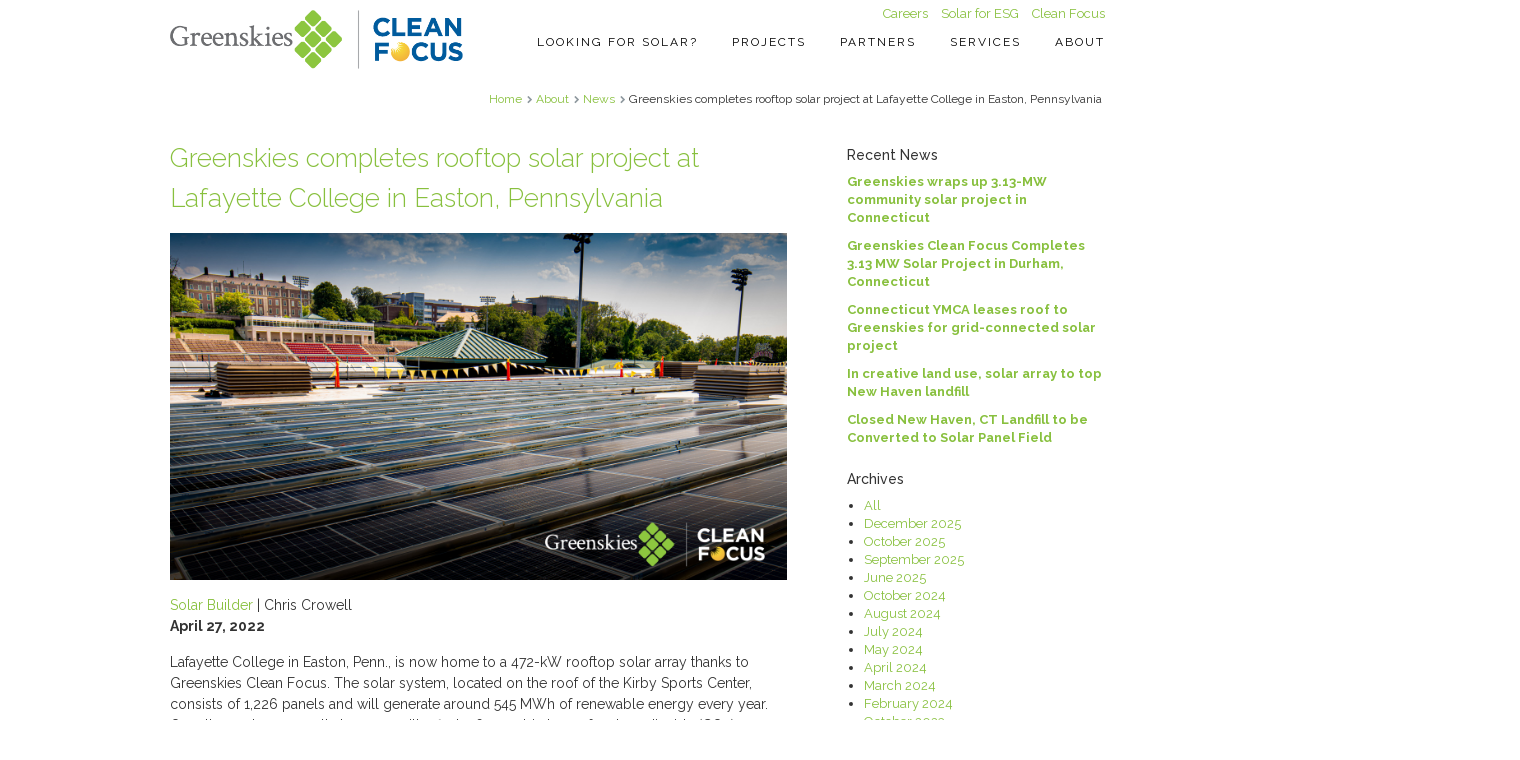

--- FILE ---
content_type: text/html; charset=UTF-8
request_url: https://www.greenskies.com/about/news/greenskies-completes-rooftop-solar-project-lafayette-college-easton-pennsylvania
body_size: 6518
content:

<!doctype html>
<html class="no-js" lang="">
<head>
<meta charset="utf-8">
<meta http-equiv="X-UA-Compatible" content="IE=edge,chrome=1">

<meta http-equiv="content-type" content="text/html; charset=UTF-8" />
<title>Greenskies :: Greenskies completes rooftop solar project at Lafayette College in Easton, Pennsylvania</title>
<meta name="description" content="Lafayette College in Easton, Penn., is now home to a 472-kW rooftop solar array thanks to Greenskies Clean Focus." />

<meta name="generator" content="concrete5 - 5.7.5.8" />
<script type="text/javascript">
var CCM_DISPATCHER_FILENAME = '/index.php';var CCM_CID = 818;var CCM_EDIT_MODE = false;var CCM_ARRANGE_MODE = false;var CCM_IMAGE_PATH = "/concrete/images";
var CCM_TOOLS_PATH = "/index.php/tools/required";
var CCM_APPLICATION_URL = "https://www.greenskies.com";
var CCM_REL = "";

</script>


        <link rel="shortcut icon" href="https://www.greenskies.com/application/files/6815/7961/9785/greenskiesFavicon.png" type="image/x-icon"/>
        <link rel="icon" href="https://www.greenskies.com/application/files/6815/7961/9785/greenskiesFavicon.png" type="image/x-icon"/>
            <link rel="apple-touch-icon" href="https://www.greenskies.com/application/files/6815/7961/9785/greenskiesFavicon.png"/>
            <meta name="msapplication-TileImage" content="https://www.greenskies.com/application/files/6815/7961/9785/greenskiesFavicon.png" />
<script type="text/javascript" src="/concrete/js/jquery.js"></script>
<link href="/application/files/cache/css/4f319960deecaade87506db50b5516cad40d34c7.css" rel="stylesheet" type="text/css" media="all" data-source="/concrete/blocks/page_list/view.css /concrete/blocks/date_navigation/view.css">
<!-- Google Tag Manager -->
<script>(function(w,d,s,l,i){w[l]=w[l]||[];w[l].push({'gtm.start':
new Date().getTime(),event:'gtm.js'});var f=d.getElementsByTagName(s)[0],
j=d.createElement(s),dl=l!='dataLayer'?'&l='+l:'';j.async=true;j.src=
'https://www.googletagmanager.com/gtm.js?id='+i+dl;f.parentNode.insertBefore(j,f);
})(window,document,'script','dataLayer','GTM-TQD4XBB');</script>
<!-- End Google Tag Manager -->

<script>
  (function(i,s,o,g,r,a,m){i['GoogleAnalyticsObject']=r;i[r]=i[r]||function(){
  (i[r].q=i[r].q||[]).push(arguments)},i[r].l=1*new Date();a=s.createElement(o),
  m=s.getElementsByTagName(o)[0];a.async=1;a.src=g;m.parentNode.insertBefore(a,m)
  })(window,document,'script','https://www.google-analytics.com/analytics.js','ga');

  ga('create', 'UA-26361187-1', 'auto');
  ga('send', 'pageview');

</script>

<!-- Hotjar Tracking Code for https://www.greenskies.com/ -->
<script>
    (function(h,o,t,j,a,r){
        h.hj=h.hj||function(){(h.hj.q=h.hj.q||[]).push(arguments)};
        h._hjSettings={hjid:2478700,hjsv:6};
        a=o.getElementsByTagName('head')[0];
        r=o.createElement('script');r.async=1;
        r.src=t+h._hjSettings.hjid+j+h._hjSettings.hjsv;
        a.appendChild(r);
    })(window,document,'https://static.hotjar.com/c/hotjar-','.js?sv=');
</script><meta name="description" content="">
<meta name="viewport" content="width=device-width, initial-scale=1">
<link rel="apple-touch-icon" href="apple-touch-icon.png">
<link href='https://fonts.googleapis.com/css?family=Raleway:400,300,500,600,700,900' rel='stylesheet' type='text/css'>
<link href='https://fonts.googleapis.com/css?family=Lora:400,700italic,400italic,700' rel='stylesheet' type='text/css'>
<link rel="stylesheet" href="/packages/theme_greenskies/themes/greenskies/css/bootstrap.min.css">
<link rel="stylesheet" href="/packages/theme_greenskies/themes/greenskies/css/bootstrap-theme.min.css">
<link rel="stylesheet" href="/packages/theme_greenskies/themes/greenskies/css/font-awesome.min.css">
<link rel="stylesheet" type="text/css" href="https://cdn.jsdelivr.net/jquery.slick/1.5.9/slick.css"/>
<link rel="stylesheet" type="text/css" href="https://cdn.jsdelivr.net/jquery.slick/1.5.9/slick-theme.css"/>
<link rel="stylesheet" href="/packages/theme_greenskies/themes/greenskies/css/component.css">
<link rel="stylesheet" href="/packages/theme_greenskies/themes/greenskies/css/main.css?1768280400">
<link rel="stylesheet" href="/packages/theme_greenskies/themes/greenskies/css/responsive.css">
<script src="/packages/theme_greenskies/themes/greenskies/js/vendor/modernizr-2.8.3-respond-1.4.2.min.js"></script>
</head>
<body class="cbp-spmenu-push  ">
<!-- Google Tag Manager (noscript) -->
<noscript><iframe src="https://www.googletagmanager.com/ns.html?id=GTM-TQD4XBB"
height="0" width="0" style="display:none;visibility:hidden"></iframe></noscript>
<!-- End Google Tag Manager (noscript) -->
<div class="<?= $c->getPageWrapperClass() ?>">
<nav class="cbp-spmenu cbp-spmenu-vertical cbp-spmenu-right" id="cbp-spmenu-s1">
  <ul class='list-unstyled'><li  ><a    href="https://www.greenskies.com/looking-for-solar" class="dropdown-toggle">Looking for Solar? </a><ul  id="Looking for Solar?" ><li  ><a  href="https://www.greenskies.com/looking-for-solar/landowners" >Landowners</a></li><li  ><a  href="https://www.greenskies.com/looking-for-solar/building-owners" >Building Owners</a></li><li  ><a  href="https://www.greenskies.com/looking-for-solar/commercial-industrial" >Commercial & Industrial</a></li><li  ><a  href="https://www.greenskies.com/looking-for-solar/municipal-schools" >Municipal & Schools</a></li><li  ><a  href="https://www.greenskies.com/looking-for-solar/nonprofits-universities-hospitals" >Nonprofits, Universities & Hospitals</a></li><li  ><a  href="https://www.greenskies.com/looking-for-solar/solar-roof" >Solar + New Roof</a></li><li  ><a  href="https://www.greenskies.com/looking-for-solar/parking-lots" >Parking Lots</a></li><li  ><a  href="https://www.greenskies.com/looking-for-solar/utility-scale" >Utility-Scale</a></li><li  ><a  href="https://www.greenskies.com/looking-for-solar/community-solar" >Community Solar</a></li><li  ><a    href="https://www.greenskies.com/colorado-solar-program" class="dropdown-toggle">Colorado Solar Program </a></li></ul></li><li  ><a    href="https://www.greenskies.com/projects" class="dropdown-toggle">Projects </a></li><li  ><a    href="https://www.greenskies.com/partners" class="dropdown-toggle">Partners </a><ul  id="Partners" ><li  ><a  href="https://www.greenskies.com/partners/developers" >Developers</a></li><li  ><a  href="https://www.greenskies.com/partners/partners-epc" >EPC</a></li><li  ><a  href="https://www.greenskies.com/partners/solar-roof-channel-partners" >Solar & Roof Channel Partners</a></li></ul></li><li  ><a    href="https://www.greenskies.com/capabilities" class="dropdown-toggle">Services </a><ul  id="Services" ><li  ><a  href="https://www.greenskies.com/capabilities/project-financing" >Project Financing</a></li><li  ><a  href="https://www.greenskies.com/capabilities/operations-maintenance" >Operations & Maintenance</a></li><li  ><a  href="https://www.greenskies.com/capabilities/project-acquisition" >Project Acquisition</a></li><li  ><a  href="https://www.greenskies.com/capabilities/co-development" >Co-Development</a></li><li  ><a  href="https://www.greenskies.com/ESG" >Solar For ESG</a></li><li  ><a    href="https://www.greenskies.com/capabilities/communitysolar" class="dropdown-toggle">Community Solar Subscribers </a></li></ul></li><li  ><a   href="https://www.greenskies.com/about"  >About </a><ul  id="About" ><li  ><a  href="https://www.greenskies.com/about/awards" >Awards</a></li><li  ><a    href="https://www.greenskies.com/about/management" class="dropdown-toggle">Management </a></li><li  ><a   href="https://www.greenskies.com/about/news"  >News </a></li><li  ><a    href="https://www.greenskies.com/about/press-releases" class="dropdown-toggle">Press Releases </a></li><li  ><a    href="https://www.greenskies.com/about/careers" class="dropdown-toggle">Careers </a><ul  id="Careers" ><li  ><a  href="https://www.greenskies.com/about/careers/performance-engineer" >Performance Engineer</a></li><li  ><a  href="https://www.greenskies.com/about/careers/procurement-data-analyst" >Procurement Data Analyst</a></li><li  ><a  href="https://www.greenskies.com/about/careers/project-funding-analyst" >Project Funding Analyst</a></li><li  ><a  href="https://www.greenskies.com/about/careers/solar-project-developer" >Solar Project Developer</a></li><li  ><a  href="https://www.greenskies.com/about/careers/construction-project-manager" >Construction Project Manager</a></li></ul></li><li  ><a  href="https://www.greenskies.com/about/contact" >Contact</a></li></ul></li></ul> 
</nav>
<header >
  <nav class="navbar navbar-fixed-top" role="navigation" >
    <div class="container">
      <div class="row">
        <div class="hidden-xs hidden-sm col-md-4 logo"> 
	      <a href="https://www.greenskies.com"><img style="max-width: 100%; height: auto;" class="desktop-logo" src="/packages/theme_greenskies/themes/greenskies/images/gs_cf_logo_dark.png" /></a><!--
          <a href="https://www.greenskies.com"><img style="max-width: 70%; height: auto;" class="desktop-logo" src="/packages/theme_greenskies/themes/greenskies/images/gs_logo_15_years_dark.svg" /></a>-->
		</div>
        <div class="col-xs-12 col-sm-12 col-md-8 header-right">
          <div class="clearfix header-social-links">
            <div class="pull-right">
              

    <ul class="list-unstyled list-inline">
	<li><a href="https://www.greenskies.com/about/careers">Careers</a></li>
	<li><a href="https://www.greenskies.com/ESG">Solar for ESG</a></li>
	<li><a target="_blank" href="http://www.cleanfocus.com/">Clean Focus</a></li>
</ul>
            </div>
          </div>
          <!-- ./social-links -->
          <div class="clearfix  main-nav">
            <div class="text-right  visible-md-block visible-lg-block">
              <ul class='list-unstyled list-inline'><li  ><a    href="https://www.greenskies.com/looking-for-solar" class="dropdown-toggle">Looking for Solar? </a><ul  id="Looking for Solar?" ><li  ><a  href="https://www.greenskies.com/looking-for-solar/landowners" >Landowners</a></li><li  ><a  href="https://www.greenskies.com/looking-for-solar/building-owners" >Building Owners</a></li><li  ><a  href="https://www.greenskies.com/looking-for-solar/commercial-industrial" >Commercial & Industrial</a></li><li  ><a  href="https://www.greenskies.com/looking-for-solar/municipal-schools" >Municipal & Schools</a></li><li  ><a  href="https://www.greenskies.com/looking-for-solar/nonprofits-universities-hospitals" >Nonprofits, Universities & Hospitals</a></li><li  ><a  href="https://www.greenskies.com/looking-for-solar/solar-roof" >Solar + New Roof</a></li><li  ><a  href="https://www.greenskies.com/looking-for-solar/parking-lots" >Parking Lots</a></li><li  ><a  href="https://www.greenskies.com/looking-for-solar/utility-scale" >Utility-Scale</a></li><li  ><a  href="https://www.greenskies.com/looking-for-solar/community-solar" >Community Solar</a></li><li  ><a    href="https://www.greenskies.com/colorado-solar-program" class="dropdown-toggle">Colorado Solar Program </a></li></ul></li><li  ><a    href="https://www.greenskies.com/projects" class="dropdown-toggle">Projects </a></li><li  ><a    href="https://www.greenskies.com/partners" class="dropdown-toggle">Partners </a><ul  id="Partners" ><li  ><a  href="https://www.greenskies.com/partners/developers" >Developers</a></li><li  ><a  href="https://www.greenskies.com/partners/partners-epc" >EPC</a></li><li  ><a  href="https://www.greenskies.com/partners/solar-roof-channel-partners" >Solar & Roof Channel Partners</a></li></ul></li><li  ><a    href="https://www.greenskies.com/capabilities" class="dropdown-toggle">Services </a><ul  id="Services" ><li  ><a  href="https://www.greenskies.com/capabilities/project-financing" >Project Financing</a></li><li  ><a  href="https://www.greenskies.com/capabilities/operations-maintenance" >Operations & Maintenance</a></li><li  ><a  href="https://www.greenskies.com/capabilities/project-acquisition" >Project Acquisition</a></li><li  ><a  href="https://www.greenskies.com/capabilities/co-development" >Co-Development</a></li><li  ><a  href="https://www.greenskies.com/ESG" >Solar For ESG</a></li><li  ><a    href="https://www.greenskies.com/capabilities/communitysolar" class="dropdown-toggle">Community Solar Subscribers </a></li></ul></li><li  ><a   href="https://www.greenskies.com/about"  >About </a><ul  id="About" ><li  ><a  href="https://www.greenskies.com/about/awards" >Awards</a></li><li  ><a    href="https://www.greenskies.com/about/management" class="dropdown-toggle">Management </a></li><li  ><a   href="https://www.greenskies.com/about/news"  >News </a></li><li  ><a    href="https://www.greenskies.com/about/press-releases" class="dropdown-toggle">Press Releases </a></li><li  ><a    href="https://www.greenskies.com/about/careers" class="dropdown-toggle">Careers </a></li><li  ><a  href="https://www.greenskies.com/about/contact" >Contact</a></li></ul></li></ul> 
            </div>
          </div>
          <div class="mobile-header mobile-nav-triggers">
            <div class="menu-button" id="mobile-menu-trigger">
	            <a href="/"><img class="mobile-logo" style="max-width: 35%; height: auto;" src="/packages/theme_greenskies/themes/greenskies/images/gs_cf_logo_dark.png" class="visible-xs" /></a><!--
                <a href="/"><img class="mobile-logo" style="max-width: 35%; height: auto;" src="/packages/theme_greenskies/themes/greenskies/images/gs_logo_15_years_dark.svg" class="visible-xs" /></a>-->
	            <i class="fa fa-bars"></i>
	        </div>
          </div>
          <!-- ./mobile-header -->
        </div>
        <!-- ./header-right -->
      </div>
      <!-- ./row -->
    </div>
    <!-- ./container -->
  </nav>
</header>
    
    
    
     
        
           
<div class="container breadcrumb-wrap">
    <ul class="pull-right breadcrumbs"><li><a href="https://www.greenskies.com/" target="_self">Home</a></li><li><a href="https://www.greenskies.com/about" target="_self">About</a></li><li><a href="https://www.greenskies.com/about/news" target="_self">News</a></li><li class="active">Greenskies completes rooftop solar project at Lafayette College in Easton, Pennsylvania</li></ul></div>


	<div class="content">
		<div class="container">
			<div class="row">
				<div class="col-xs-12 col-sm-8">
					<article class="news-article-body">
					

    <h2>Greenskies completes rooftop solar project at Lafayette College in Easton, Pennsylvania</h2><p data-redactor-inserted-image="true"><img src="/application/files/2716/5098/8797/Greenskies_Lafayette-Kirby-Sports-Center_Press-Release_2022-04-26.jpg" alt="" width="3000" height="1688" id="image-marker" redactor"="" style="max-width: 100%; height: auto;">
</p><p><a href="https://solarbuildermag.com/projects/greenskies-completes-rooftop-solar-project-at-lafayette-college-in-easton-pennsylvania/" target="_blank">Solar Builder</a> | Chris Crowell<br><strong>April 27, 2022</strong>
</p><p>Lafayette College in Easton, Penn., is now home to a 472-kW rooftop solar array thanks to Greenskies Clean Focus. The solar system, located on the roof of the Kirby Sports Center, consists of 1,226 panels and will generate around 545 MWh of renewable energy every year. Over the next 25 years, that energy will offset 9,675 metric tons of carbon dioxide (CO2).
</p><p>Greenskies partnered with Pfister Energy, a commercial solar developer and EPC based in Hawthorne, N.J., to install this project. Greenskies funded the construction at no upfront cost and will provide ongoing management and maintenance to the site. In addition, the companies are offering Lafayette students internship opportunities for a five-year duration.
</p><blockquote>“Greenskies is excited to be part of this collaboration with Lafayette College and Pfister Energy that offers a cost-effective solution to bring locally generated clean electricity to the college,” said Stanley Chin, President and CEO of Greenskies. “Working with Lafayette to advance their sustainability initiatives is particularly rewarding, knowing that the project could serve as inspiration to their bright student body for years to come.”
</blockquote><p>Installing solar on campus is a meaningful step toward the college’s goal to reach carbon neutrality by 2035. In addition, this onsite solar installation provides experiential learning opportunities by offering a real-world example of solar.
</p><p>“This project is intended to visually articulate to the Lafayette community and visitors the College’s commitment to achieve carbon neutrality and use the campus as a living laboratory,” says Delicia Nahman, Director of Sustainability.
</p>
			
					</article>
				</div>
				
				<div class="col-xs-12 col-sm-4">
					<aside class="news-article-sidebar">
					

    

<div class="ccm-block-page-list-wrapper">

            <div class="ccm-block-page-list-header">
            <h5>Recent News</h5>
        </div>
    
    
    <div class="ccm-block-page-list-pages">

    
        <div class="ccm-block-page-list-page-entry">

        
                    <div class="ccm-block-page-list-page-entry-text">

                                <div class="ccm-block-page-list-title">
                                            <a href="https://www.greenskies.com/about/news/greenskies-wraps-313-mw-community-solar-project-connecticut" target="_self">Greenskies wraps up 3.13-MW community solar project in Connecticut</a>
                                    </div>
                
                
                
                
                </div>
                </div>

	
        <div class="ccm-block-page-list-page-entry">

        
                    <div class="ccm-block-page-list-page-entry-text">

                                <div class="ccm-block-page-list-title">
                                            <a href="https://www.greenskies.com/about/news/greenskies-clean-focus-completes-313-mw-solar-project-durham-connecticut" target="_self">Greenskies Clean Focus Completes 3.13 MW Solar Project in Durham, Connecticut</a>
                                    </div>
                
                
                
                
                </div>
                </div>

	
        <div class="ccm-block-page-list-page-entry">

        
                    <div class="ccm-block-page-list-page-entry-text">

                                <div class="ccm-block-page-list-title">
                                            <a href="https://www.greenskies.com/about/news/connecticut-ymca-leases-roof-greenskies-grid-connected-solar-project" target="_self">Connecticut YMCA leases roof to Greenskies for grid-connected solar project</a>
                                    </div>
                
                
                
                
                </div>
                </div>

	
        <div class="ccm-block-page-list-page-entry">

        
                    <div class="ccm-block-page-list-page-entry-text">

                                <div class="ccm-block-page-list-title">
                                            <a href="https://www.greenskies.com/about/news/creative-land-use-solar-array-top-new-haven-landfill" target="_self">In creative land use, solar array to top New Haven landfill</a>
                                    </div>
                
                
                
                
                </div>
                </div>

	
        <div class="ccm-block-page-list-page-entry">

        
                    <div class="ccm-block-page-list-page-entry-text">

                                <div class="ccm-block-page-list-title">
                                            <a href="https://www.greenskies.com/about/news/closed-new-haven-ct-landfill-be-converted-solar-panel-field" target="_self">Closed New Haven, CT Landfill to be Converted to Solar Panel Field</a>
                                    </div>
                
                
                
                
                </div>
                </div>

	    </div>

    
</div><!-- end .ccm-block-page-list -->






    <h5><br>Archives</h5>


    
<div class="ccm-block-date-navigation-wrapper">

    <div class="ccm-block-date-navigation-header">
        <h5></h5>
    </div>

            <ul class="ccm-block-date-navigation-dates">
            <li><a href="https://www.greenskies.com/about/news">All</a></li>

                            <li><a href="https://www.greenskies.com/about/news/2025/12"
                        >December 2025</a></li>
                            <li><a href="https://www.greenskies.com/about/news/2025/10"
                        >October 2025</a></li>
                            <li><a href="https://www.greenskies.com/about/news/2025/09"
                        >September 2025</a></li>
                            <li><a href="https://www.greenskies.com/about/news/2025/06"
                        >June 2025</a></li>
                            <li><a href="https://www.greenskies.com/about/news/2024/10"
                        >October 2024</a></li>
                            <li><a href="https://www.greenskies.com/about/news/2024/08"
                        >August 2024</a></li>
                            <li><a href="https://www.greenskies.com/about/news/2024/07"
                        >July 2024</a></li>
                            <li><a href="https://www.greenskies.com/about/news/2024/05"
                        >May 2024</a></li>
                            <li><a href="https://www.greenskies.com/about/news/2024/04"
                        >April 2024</a></li>
                            <li><a href="https://www.greenskies.com/about/news/2024/03"
                        >March 2024</a></li>
                            <li><a href="https://www.greenskies.com/about/news/2024/02"
                        >February 2024</a></li>
                            <li><a href="https://www.greenskies.com/about/news/2023/10"
                        >October 2023</a></li>
                            <li><a href="https://www.greenskies.com/about/news/2023/09"
                        >September 2023</a></li>
                            <li><a href="https://www.greenskies.com/about/news/2023/08"
                        >August 2023</a></li>
                            <li><a href="https://www.greenskies.com/about/news/2023/07"
                        >July 2023</a></li>
                            <li><a href="https://www.greenskies.com/about/news/2023/06"
                        >June 2023</a></li>
                            <li><a href="https://www.greenskies.com/about/news/2023/05"
                        >May 2023</a></li>
                            <li><a href="https://www.greenskies.com/about/news/2023/04"
                        >April 2023</a></li>
                            <li><a href="https://www.greenskies.com/about/news/2022/12"
                        >December 2022</a></li>
                            <li><a href="https://www.greenskies.com/about/news/2022/11"
                        >November 2022</a></li>
                            <li><a href="https://www.greenskies.com/about/news/2022/10"
                        >October 2022</a></li>
                            <li><a href="https://www.greenskies.com/about/news/2022/09"
                        >September 2022</a></li>
                            <li><a href="https://www.greenskies.com/about/news/2022/08"
                        >August 2022</a></li>
                            <li><a href="https://www.greenskies.com/about/news/2022/07"
                        >July 2022</a></li>
                            <li><a href="https://www.greenskies.com/about/news/2022/06"
                        >June 2022</a></li>
                            <li><a href="https://www.greenskies.com/about/news/2022/05"
                        >May 2022</a></li>
                            <li><a href="https://www.greenskies.com/about/news/2022/04"
                        >April 2022</a></li>
                            <li><a href="https://www.greenskies.com/about/news/2022/03"
                        >March 2022</a></li>
                            <li><a href="https://www.greenskies.com/about/news/2022/02"
                        >February 2022</a></li>
                            <li><a href="https://www.greenskies.com/about/news/2022/01"
                        >January 2022</a></li>
                            <li><a href="https://www.greenskies.com/about/news/2021/12"
                        >December 2021</a></li>
                            <li><a href="https://www.greenskies.com/about/news/2021/11"
                        >November 2021</a></li>
                            <li><a href="https://www.greenskies.com/about/news/2021/10"
                        >October 2021</a></li>
                            <li><a href="https://www.greenskies.com/about/news/2021/09"
                        >September 2021</a></li>
                            <li><a href="https://www.greenskies.com/about/news/2021/08"
                        >August 2021</a></li>
                            <li><a href="https://www.greenskies.com/about/news/2021/07"
                        >July 2021</a></li>
                            <li><a href="https://www.greenskies.com/about/news/2021/06"
                        >June 2021</a></li>
                            <li><a href="https://www.greenskies.com/about/news/2021/05"
                        >May 2021</a></li>
                            <li><a href="https://www.greenskies.com/about/news/2021/03"
                        >March 2021</a></li>
                            <li><a href="https://www.greenskies.com/about/news/2021/01"
                        >January 2021</a></li>
                            <li><a href="https://www.greenskies.com/about/news/2020/11"
                        >November 2020</a></li>
                            <li><a href="https://www.greenskies.com/about/news/2020/08"
                        >August 2020</a></li>
                            <li><a href="https://www.greenskies.com/about/news/2020/05"
                        >May 2020</a></li>
                            <li><a href="https://www.greenskies.com/about/news/2020/04"
                        >April 2020</a></li>
                            <li><a href="https://www.greenskies.com/about/news/2020/02"
                        >February 2020</a></li>
                            <li><a href="https://www.greenskies.com/about/news/2020/01"
                        >January 2020</a></li>
                            <li><a href="https://www.greenskies.com/about/news/2019/10"
                        >October 2019</a></li>
                            <li><a href="https://www.greenskies.com/about/news/2019/08"
                        >August 2019</a></li>
                            <li><a href="https://www.greenskies.com/about/news/2019/06"
                        >June 2019</a></li>
                            <li><a href="https://www.greenskies.com/about/news/2019/05"
                        >May 2019</a></li>
                            <li><a href="https://www.greenskies.com/about/news/2019/03"
                        >March 2019</a></li>
                            <li><a href="https://www.greenskies.com/about/news/2018/12"
                        >December 2018</a></li>
                            <li><a href="https://www.greenskies.com/about/news/2018/10"
                        >October 2018</a></li>
                            <li><a href="https://www.greenskies.com/about/news/2018/09"
                        >September 2018</a></li>
                            <li><a href="https://www.greenskies.com/about/news/2018/08"
                        >August 2018</a></li>
                            <li><a href="https://www.greenskies.com/about/news/2018/07"
                        >July 2018</a></li>
                            <li><a href="https://www.greenskies.com/about/news/2018/06"
                        >June 2018</a></li>
                            <li><a href="https://www.greenskies.com/about/news/2018/05"
                        >May 2018</a></li>
                            <li><a href="https://www.greenskies.com/about/news/2018/04"
                        >April 2018</a></li>
                            <li><a href="https://www.greenskies.com/about/news/2018/02"
                        >February 2018</a></li>
                            <li><a href="https://www.greenskies.com/about/news/2018/01"
                        >January 2018</a></li>
                            <li><a href="https://www.greenskies.com/about/news/2017/12"
                        >December 2017</a></li>
                            <li><a href="https://www.greenskies.com/about/news/2017/09"
                        >September 2017</a></li>
                            <li><a href="https://www.greenskies.com/about/news/2017/08"
                        >August 2017</a></li>
                            <li><a href="https://www.greenskies.com/about/news/2017/06"
                        >June 2017</a></li>
                            <li><a href="https://www.greenskies.com/about/news/2017/05"
                        >May 2017</a></li>
                            <li><a href="https://www.greenskies.com/about/news/2017/04"
                        >April 2017</a></li>
                            <li><a href="https://www.greenskies.com/about/news/2017/03"
                        >March 2017</a></li>
                            <li><a href="https://www.greenskies.com/about/news/2017/02"
                        >February 2017</a></li>
                            <li><a href="https://www.greenskies.com/about/news/2017/01"
                        >January 2017</a></li>
                            <li><a href="https://www.greenskies.com/about/news/2016/11"
                        >November 2016</a></li>
                            <li><a href="https://www.greenskies.com/about/news/2016/09"
                        >September 2016</a></li>
                            <li><a href="https://www.greenskies.com/about/news/2016/07"
                        >July 2016</a></li>
                            <li><a href="https://www.greenskies.com/about/news/2016/06"
                        >June 2016</a></li>
                            <li><a href="https://www.greenskies.com/about/news/2016/05"
                        >May 2016</a></li>
                            <li><a href="https://www.greenskies.com/about/news/2016/04"
                        >April 2016</a></li>
                            <li><a href="https://www.greenskies.com/about/news/2016/03"
                        >March 2016</a></li>
                            <li><a href="https://www.greenskies.com/about/news/2016/02"
                        >February 2016</a></li>
                            <li><a href="https://www.greenskies.com/about/news/2016/01"
                        >January 2016</a></li>
                            <li><a href="https://www.greenskies.com/about/news/2015/12"
                        >December 2015</a></li>
                            <li><a href="https://www.greenskies.com/about/news/2015/11"
                        >November 2015</a></li>
                            <li><a href="https://www.greenskies.com/about/news/2015/09"
                        >September 2015</a></li>
                            <li><a href="https://www.greenskies.com/about/news/2015/08"
                        >August 2015</a></li>
                            <li><a href="https://www.greenskies.com/about/news/2015/05"
                        >May 2015</a></li>
                            <li><a href="https://www.greenskies.com/about/news/2015/03"
                        >March 2015</a></li>
                            <li><a href="https://www.greenskies.com/about/news/2015/02"
                        >February 2015</a></li>
                            <li><a href="https://www.greenskies.com/about/news/2014/11"
                        >November 2014</a></li>
                            <li><a href="https://www.greenskies.com/about/news/2014/08"
                        >August 2014</a></li>
                            <li><a href="https://www.greenskies.com/about/news/2014/07"
                        >July 2014</a></li>
                            <li><a href="https://www.greenskies.com/about/news/2014/05"
                        >May 2014</a></li>
                            <li><a href="https://www.greenskies.com/about/news/2014/02"
                        >February 2014</a></li>
                            <li><a href="https://www.greenskies.com/about/news/2014/01"
                        >January 2014</a></li>
                            <li><a href="https://www.greenskies.com/about/news/2013/11"
                        >November 2013</a></li>
                            <li><a href="https://www.greenskies.com/about/news/2013/10"
                        >October 2013</a></li>
                            <li><a href="https://www.greenskies.com/about/news/2013/09"
                        >September 2013</a></li>
                            <li><a href="https://www.greenskies.com/about/news/2013/07"
                        >July 2013</a></li>
                            <li><a href="https://www.greenskies.com/about/news/2013/04"
                        >April 2013</a></li>
                            <li><a href="https://www.greenskies.com/about/news/2012/05"
                        >May 2012</a></li>
                            <li><a href="https://www.greenskies.com/about/news/2012/04"
                        >April 2012</a></li>
                            <li><a href="https://www.greenskies.com/about/news/2012/01"
                        >January 2012</a></li>
                            <li><a href="https://www.greenskies.com/about/news/2011/12"
                        >December 2011</a></li>
                            <li><a href="https://www.greenskies.com/about/news/2011/11"
                        >November 2011</a></li>
                            <li><a href="https://www.greenskies.com/about/news/2011/04"
                        >April 2011</a></li>
                    </ul>
    

</div>

					</aside>
				</div>
				
			</div>
            
        </div><!-- ./container -->
	</div><!-- ./content -->
  

         
 
 <footer>
  <div class="container">
    <div class="row">
      <div class="col-sm-12 col-md-5 footer-col1">
         

    <h3>About Greenskies Clean Focus</h3><p>Greenskies Clean Focus offers a full suite of decarbonization solutions, including onsite and offsite solar, battery storage, microgrids, and CCHP.  Our vertical integration delivers the most cost-competitive solutions for commercial, public sector, and utility energy users throughout the US.  From beginning to end, our customers work with a single delivery team.  Greenskies originates, develops, constructs, and operates, while Clean Focus finances and owns the systems.  Since our founding in 2009, we have developed and constructed 370+ MW of renewable energy facilities across 680+ sites in 19 states.  Solar Power World ranks Greenskies Clean Focus as the number one commercial solar developer in the Northeast and top three in the US, based on cumulative kW installed.</p>
      </div>
      <!-- ./col1 -->
      <div class="col-sm-12 col-md-4 footer-col2">
        <h3>Links</h3>
        <div class="row">
          <div class="col-xs-6">
             

    <h4><a href="https://www.greenskies.com/about">About</a></h4>


    <ul class="list-unstyled"><li><a href="https://www.greenskies.com/about/awards" target="_self">Awards </a></li><li><a href="https://www.greenskies.com/about/management" target="_self">Management </a></li><li><a href="https://www.greenskies.com/about/news" target="_self">News </a></li><li><a href="https://www.greenskies.com/about/press-releases" target="_self">Press Releases </a></li><li><a href="https://www.greenskies.com/about/careers" target="_self">Careers </a></li><li><a href="https://www.greenskies.com/about/contact" target="_self">Contact </a></li></ul>


    <h4><a href="https://www.greenskies.com/projects">PROJECTS</a></h4>


    <h4><a href="https://www.greenskies.com/partners">PARTNERS</a></h4>


    <ul class="list-unstyled"><li><a href="https://www.greenskies.com/partners/developers" target="_self">Developers </a></li><li><a href="https://www.greenskies.com/partners/partners-epc" target="_self">EPC </a></li><li><a href="https://www.greenskies.com/partners/solar-roof-channel-partners" target="_self">Solar &amp; Roof Channel Partners </a></li></ul>


    <h4><a href="https://www.greenskies.com/capabilities">SERVICES</a></h4>


    <ul class="list-unstyled"><li><a href="https://www.greenskies.com/capabilities/project-financing" target="_self">Project Financing </a></li><li><a href="https://www.greenskies.com/capabilities/operations-maintenance" target="_self">Operations &amp; Maintenance </a></li><li><a href="https://www.greenskies.com/capabilities/project-acquisition" target="_self">Project Acquisition </a></li><li><a href="https://www.greenskies.com/capabilities/co-development" target="_self">Co-Development </a></li><li><a href="https://www.greenskies.com/ESG" target="_self">Solar for ESG </a></li><li><a href="https://www.greenskies.com/capabilities/communitysolar" target="_self">Community Solar Subscribers </a></li></ul>
          </div>
          <div class="col-xs-6">
              

    <h4><a href="https://www.greenskies.com/looking-for-solar">LOOKING FOR SOLAR?</a></h4>


    <ul class="list-unstyled"><li><a href="https://www.greenskies.com/looking-for-solar/landowners" target="_self">Landowners </a></li><li><a href="https://www.greenskies.com/looking-for-solar/building-owners" target="_self">Building Owners </a></li><li><a href="https://www.greenskies.com/looking-for-solar/commercial-industrial" target="_self">Commercial &amp; Industrial </a></li><li><a href="https://www.greenskies.com/looking-for-solar/municipal-schools" target="_self">Municipal &amp; Schools </a></li><li><a href="https://www.greenskies.com/looking-for-solar/nonprofits-universities-hospitals" target="_self">Nonprofits, Universities &amp; Hospitals </a></li><li><a href="https://www.greenskies.com/looking-for-solar/solar-roof" target="_self">Solar + New Roof </a></li><li><a href="https://www.greenskies.com/looking-for-solar/parking-lots" target="_self">Parking Lots </a></li><li><a href="https://www.greenskies.com/looking-for-solar/utility-scale" target="_self">Utility-Scale </a></li><li><a href="https://www.greenskies.com/looking-for-solar/community-solar" target="_self">Community Solar </a></li><li><a href="https://www.greenskies.com/colorado-solar-program" target="_self">Colorado Solar Program </a></li></ul>


    <p><a href="https://www.greenskies.com/greenskies-mrfs">Greenskies MRFs</a></p>
            
          </div>
        </div>
        <!-- ./row -->
      </div>
      <!-- ./col2 -->
      <div class="col-sm-12 col-md-3 footer-col3">
       

    <h3>Locations</h3><p><strong>Headquarters<br></strong>127 Washington Avenue<br>West Building, Lower Level<br>North Haven, CT 06473
</p><p><strong>Satellite Offices</strong><br>150 W Iowa Avenue, Suite 104<br>Sunnyvale, CA 94086
</p><p>1430 Broadway, Suite 602,<br>New York, NY 10018</p><h3>Get in Touch</h3><p><strong>
	P <a href="tel:+1860-398-5408">+1 (860) 398-5408</a><br>
	E <a href="mailto:info@greenskies.com" target="_blank">info@greenskies.com</a>
	</strong>
</p><ul class="list-unstyled list-inline">
	<li><a target="_blank" href="https://www.linkedin.com/company/greenskies-clean-energy-llc"><i class="fa fa-linkedin"></i></a></li>
</ul>
      </div>
      <!-- ./col3 -->
    </div>
    <!-- ./row -->
    <div class="row">
      <div class="col-xs-12 col-sm-4 col-md-4"> 

    <p data-redactor-inserted-image="true"><a href="https://www.greenskies.com"><img src="/application/files/3715/9672/7070/gs_cf_logo_light.png" alt="" width="291" height="109" id="image-marker" style="background-color: transparent; height: auto;"></a></p>
 </div>
      <div class="col-xs-12 col-sm-8 col-md-8">
       

    <p style="text-align: right;"> © 2018 Greenskies Clean Energy LLC<br>
	<span style="color: #68727a !important;">Site strategy and design by <a href="http://www.go-agency.com" target="_blank" title="ct web design">GO</a></span>
</p>
 
      </div>
    </div>
  </div>
  <!--<div class="parent-callout">
	<a href="http://www.cleanfocus.com/" style="text-transform: uppercase;">< Go Back to Our Parent Site</a>
  </div>-->
</footer>
  <script type="text/javascript" src="//cdn.jsdelivr.net/jquery.slick/1.5.9/slick.min.js"></script>
  <script src="/packages/theme_greenskies/themes/greenskies/js/vendor/jquery.fitvids.js"></script>
  	<!--<script src="//ajax.googleapis.com/ajax/libs/jquery/1.11.2/jquery.min.js"></script>
	<script>window.jQuery || document.write('<script src="js/vendor/jquery-1.11.2.min.js"><\/script>')</script>-->
	<script src="/packages/theme_greenskies/themes/greenskies/js/vendor/classie.js"></script>

	<script src="/packages/theme_greenskies/themes/greenskies/js/vendor/bootstrap.min.js"></script>
  
	
	<script src="/packages/theme_greenskies/themes/greenskies/js/vendor/jquery.easing.1.3.js"></script>
	<script src="/packages/theme_greenskies/themes/greenskies/js/vendor/parallax.min.js"></script>

	<script src="https://maps.googleapis.com/maps/api/js?key=AIzaSyBz4kV7U3iXIBJ2wivsu0UQlLCpaEayQa4" async defer></script>
	
    <script src="/packages/theme_greenskies/themes/greenskies/js/main.js"></script>
        
        </div> <!-- end c5 page wrap -->
          <!-- WebSights -->
        <noscript>
          <img src="https://ws.zoominfo.com/pixel/63064751f89d68d453b8c2ec" width="1" height="1" style="display: none;" alt="websights"/>
        </noscript>
        </body>
</html>



	 

--- FILE ---
content_type: text/css
request_url: https://www.greenskies.com/packages/theme_greenskies/themes/greenskies/css/component.css
body_size: 741
content:
/* General styles for all menus */
.cbp-spmenu {
	background: #48535b;
	position: absolute;
	-webkit-box-shadow: inset 3px 0px 3px 0px rgba(53, 63, 65, 0.75);
	-moz-box-shadow: inset 3px 0px 3px 0px rgba(53, 63, 65, 0.75);
	box-shadow: inset 3px 0px 5px 0px rgba(53, 63, 65, 0.75);
}
.cbp-spmenu h3 {
	color: #afdefa;
	font-size: 1.9em;
	padding: 20px;
	margin: 0;
	font-weight: 300;
	background: #0d77b6;
}
.cbp-spmenu a {
	display: block;
	color: #ffffff;
	font-size: 1.1em;
	font-weight: 300;
}
.cbp-spmenu a:hover {
	text-decoration: none;
}
.cbp-spmenu a:active {
	color: #ffffff;
}
/* Orientation-dependent styles for the content of the menu */

.cbp-spmenu-vertical {
	width: 240px;
	height: 100%;
	/*	padding-top: 78px;*/
	z-index: 99999;
}
.cbp-spmenu-vertical ul {
	list-style: none;
	padding-left: 0;
}
.cbp-spmenu-vertical ul > li > a {
	padding-left: 0px;
	text-transform: uppercase;
}
.cbp-spmenu-vertical ul > li > ul > li > a {
	padding-left: 30px;
	text-transform: none;
}
.cbp-spmenu-vertical a {
	padding: 10px 0;/* border-bottom: solid 1px white; */
}
.cbp-spmenu-horizontal {
	width: 100%;
	height: 150px;
	left: 0;
	z-index: 1000;
	overflow: hidden;
}
.cbp-spmenu-horizontal h3 {
	height: 100%;
	width: 20%;
	float: left;
}
.cbp-spmenu-horizontal a {
	float: left;
	width: 20%;
	padding: 0.8em;
	border-left: 1px solid #258ecd;
}
/* Vertical menu that slides from the left or right */

.cbp-spmenu-left {
	left: -240px;
}
.cbp-spmenu-right {
	right: -240px;
}
.cbp-spmenu-left.cbp-spmenu-open {
	left: -240px;
}
.cbp-spmenu-right.cbp-spmenu-open {
	right: 0px;
}
/* Horizontal menu that slides from the top or bottom */

.cbp-spmenu-top {
	top: -150px;
}
.cbp-spmenu-bottom {
	bottom: -150px;
}
.cbp-spmenu-top.cbp-spmenu-open {
	top: 0px;
}
.cbp-spmenu-bottom.cbp-spmenu-open {
	bottom: 0px;
}
/* Push classes applied to the body */

.cbp-spmenu-push {
	overflow-x: hidden;
	position: relative;
	left: 0;
}
.cbp-spmenu-push-toright {
	left: 240px;
}
.cbp-spmenu-push-toleft {
	left: -240px;
}
/* Transitions */

.cbp-spmenu, .cbp-spmenu-push {
	-webkit-transition: all 0.3s ease;
	-moz-transition: all 0.3s ease;
	transition: all 0.3s ease;
}
.cbp-spmenu > ul {
	padding: 0px 15px
}
.cbp-spmenu > ul > li > a {
	font-weight: bold;
}
.cbp-spmenu > ul > li {
	border-bottom: solid 1px #70787e;
}
.cbp-spmenu > ul > li.last {
	border:none
}

/* Example media queries */

@media screen and (max-width: 55.1875em) {
 .cbp-spmenu-horizontal {
 font-size: 75%;
 height: 110px;
}
 .cbp-spmenu-top {
 top: -110px;
}
 .cbp-spmenu-bottom {
 bottom: -110px;
}
}
 @media screen and (max-height: 26.375em) {
 .cbp-spmenu-vertical {
 font-size: 90%;
 width: 190px;
}
 .cbp-spmenu-left, .cbp-spmenu-push-toleft {
 left: -190px;
}
 .cbp-spmenu-right {
 right: -190px;
}
 .cbp-spmenu-push-toright {
 left: 190px;
}
}


--- FILE ---
content_type: text/css
request_url: https://www.greenskies.com/packages/theme_greenskies/themes/greenskies/css/main.css?1768280400
body_size: 3531
content:
/* 
Green: #88c03e; 
font-family: 'Raleway', sans-serif;
font-family: 'Lora', serif;

*/


body {
	font-family: 'Raleway', sans-serif;
}
h1, h2, h3, h4, h5 {
	font-family: 'Raleway', sans-serif;
}
a {
	color: #88c03e;
}
.callout-button {
	display: inline-block;
	text-align: center;
	font-size: 12px;
	line-height: 32px;
	padding:2px 33px;
	text-transform: uppercase;
	letter-spacing:2px;
	font-weight: 700;
}

.ccm-block-type-form .btn {
		display: inline-block;
	text-align: center;
	font-size: 12px;
	line-height: 32px;
	padding:2px 33px;
	text-transform: uppercase;
	letter-spacing:2px;
	font-weight: 700;
}

.ccm-block-type-form .btn-primary {
	background: #88C03E;
	border: none;	
}

.callout-button:hover {
	text-decoration: none;
	color: white !important;
}
.callout-button-green {
	color: white !important;
	background-color: #88c03e;
}
.mobile-header {
	display: none;
}
.mobile-header .menu-button {
	font-size: 46px;
	line-height: 60px;
	font-weight: normal;
	color: #64717a;
	padding-top: 12px;
	cursor: pointer;
	-webkit-transition: padding 0.3s ease; /* Safari 3.1 to 6.0 */
    transition: padding 0.3s ease;
}

.mobile-header .menu-button.active {
	padding-right: 247px;
}

.mobile-header .menu-button img {
	float: left;
	-webkit-transition: margin 0.3s ease; /* Safari 3.1 to 6.0 */
    transition: margin 0.3s ease;
}

.mobile-header .menu-button.active img {
	margin-left: -240px;	
}

.page-home .mobile-header .menu-button {
	color: white;
}
/** Header **/
.gs-header {
	height: 90px;
	position: fixed;
	background-color: transparent;
	z-index:9999;
}

.gs-header .logo-white {
	display: block;
}

.gs-header.scroll-on .logo-white {
	display: none !important;
}

.gs-header.scroll-on .logo-dark {
	display: block !important;
}

.page-home header .navbar-fixed-top {
	background-color: transparent;
}
.page-home header .site-logo {
	display: none;
}
.page-home header .home-logo {
	display: block !important;
}
.logo {
	padding-top: 10px;
	padding-bottom: 10px;
}
.gs-header a {
	color: #64717a;
}
.page-home .gs-header a {
	color: white;
}
.navbar-fixed-top {
	/*background-color: white;*/
	opacity: 1;
	z-index:9999;
}
header.scroll-on, header.scroll-on .navbar-fixed-top {
	background-color: white !important;
	/*opacity: 0.95 !important;*/
}
header.scroll-on a {
	color: #000000 !important;
}
.page-home header.scroll-on .home-logo {
	display: none !important;
}
.page-home header.scroll-on .site-logo {
	display: block;
}
.page-home header.scroll-on .mobile-header .menu-button {
	color: #64717a;
}
.header-social-links {
	padding-top: 5px;
}
.header-social-links a:hover {
	color: #88c03e;
}
.main-nav > div > ul {
	margin: 0;
}
.main-nav ul li {
	position: relative;
}
.main-nav ul > li > a {
	font-size: 12px;
	text-transform: uppercase;
	display: block;
	padding: 0 12px;
	padding-bottom: 20px;
	letter-spacing:2px;
	opacity: 1 !important;
	color: black;
}
.main-nav ul > li:last-child > a {
	padding-right:0;
	margin-right:0;
}
.main-nav ul li a:hover {
	color: #88c03e;
	text-decoration: none;
}
.main-nav ul li.last a {
	padding-right: 0;
}
.main-nav ul > li > ul {
	display: none;
	position: absolute;
	top: 35px;
	width: 200px;
	border-top: solid 3px #88c03e;
	background-color: rgba(255, 255, 255, 0.9);
	opacity: 1 !important;
	padding: 15px 10px;
	-webkit-box-shadow: 1px 5px 7px -1px rgba(102, 102, 102, 1);
	-moz-box-shadow: 1px 5px 7px -1px rgba(102, 102, 102, 1);
	box-shadow: 1px 5px 7px -1px rgba(102, 102, 102, 1);
}
.main-nav ul > li:hover > ul {
	display: block;
}
.main-nav ul > li > ul > li {
	list-style: none;
	display: block;
	text-align: left;
	margin:5px 0;
}
.main-nav ul > li > ul > li a {
	color: black !important;
	padding: 5px 0;
	padding-left: 20px;
	font-size: 12px;
	line-height: 20px;
}
.main-nav ul > li > ul > li a:hover {
	color: #88c03e;
}
/** Header End **/


/** Footer **/
footer {
	background-color: #48535b;
	padding: 65px 0 0 0;
	color: #efefef;
}
footer h3 {
	font-size: 13px;
	font-weight: 700;
	margin-bottom: 20px;
	line-height: 21px;
	color: #84949f;
	text-transform: uppercase;
}
footer h4 {
	font-size: 14px;
	font-weight: 600;
	margin: 0 0 10px 0;
}
footer h4 a {
	color: #efefef;
	text-transform: uppercase;
}
footer .footer-col2 a {
	color: #efefef;
}
footer p {
	margin-bottom: 15px;
}
footer .footer-col1 a {
	color: #88c03e;
}
footer .list-unstyled {
	margin-bottom:20px;
}
footer .copyright {
	margin-top:10px;
}

.parent-callout {
	text-align: center;
    background: #2d3338;
    padding: 16px;
    margin-top: 40px;
    color: white;
}

.parent-callout a {
	color: white !important;
	
}

/** Footer End **/

/** Breadcrumb **/

.breadcrumb-wrap {
	margin-bottom: 30px;
	padding-top: 90px;
}
.breadcrumbs {
	list-style-type: none;
	padding: 0 !important;
	margin: 0 !important;
}
.breadcrumbs li {
	display: inline-block;
	font-size:12px;
}
.breadcrumbs li:after {
	display: inline-block;
	padding-left: 5px;
	padding-right: 3px;
	font-family: 'FontAwesome';
	content: '\f054';
	color:#8d979d;
	font-size: 8px;
}
.breadcrumbs li:last-child:after {
	content: '';
}
.breadcrumbs li a {
	color: #88c03e;
}
/** Breadcrumb End **/

/** Main Content **/
.content {
	padding-bottom: 30px;
}
.content p {
	font-size:14px;
	margin-bottom: 15px;
	line-height:1.5;
}
.content p a {
	color: #88c03e;
}
.content ul, ol {
	margin-left: 15px;
	margin-bottom: 15px;
}
.content h1, h2 {
	margin: 0;
	color: #88c03e;
	font-weight: 100;
	-webkit-font-smoothing: antialiased;
}
.content h1 {
	font-size: 30px;
	line-height: 52px;
	margin-bottom: 20px;
	text-transform: uppercase;
	-webkit-font-smoothing: antialiased;
	font-weight: 100;
}
.content h2 {
	font-size: 26px;
	line-height: 40px;
	margin-bottom: 15px;
		-webkit-font-smoothing: antialiased;
	font-weight: 100;
}
.content p.link-to-case-study {
	padding-top: 20px;
	border-bottom: solid 1px #88c03e;
	margin-bottom: 30px;
}

.news-article-body h1 {
	line-height: 40px;	
}

.content p.link-to-case-study a {
	font-weight: bold;
}
.img-placeholder {
	margin:15px 0;
}
.img-placeholder.fr {
	margin-left:15px;
}
.img-placeholder.fl {
	margin-right:15px;
}
/** Main Content End **/


/** Sidebar **/

.sidebar-nav {
	background: #f0f1f3;
	padding: 25px;
}
.sidebar-nav > li {
	font-size:14px;
	padding: 15px 0;
}
.sidebar-nav > li > a {
	color: black;
}
.sidebar-nav > li.nav-path-selected > a {
	padding-left: 15px;
	border-left: solid 4px #88c03e;
}
.sidebar-nav > li > ul {
	padding:0;
	margin:0;
}
.sidebar-nav > li > ul > li {
	list-style:none;
	margin-left:20px;
}
.sidebar-nav > li > ul > li a {
	padding:0;
	color:#606260;
	font-size:14px;
	margin: 10px 0;
	display:block;
}
/** Sidebar End **/

/** Home **/

.slick-slider .slick-slide {
	outline: none;
}

.home-banner {
	width: 100%;
	position:relative;
}
.home-banner .slider {
	margin: 0;
}
.home-banner .slider .slide {
	width: 100%;
	background-size: cover;
	/*	height:862px;*/
	/*height:100vh;*/
	min-height: 100px;
	background-size: cover;
	background-repeat: no-repeat;
	background-position:center top; position:relative;
}
.home-banner .slider .slide iframe {
	height:100vh;
	width:100%;
}
.home-banner .slick-dots {
	/*bottom: 240px;*/
	bottom: 20%;
	left: 0;
	margin: 0;
	padding:0;
	position: absolute;
	right: 0;
	text-align: center;
	width: 100%;
}
.home-banner .slick-dots li {
	display:inline-block;
	list-style-type:none;
	background: rgba(255, 255, 255, 1);
	width:15px;
	height:15px;
	border-radius:3px;
	margin:0 8px;
	-ms-transform: rotate(45deg); /* IE 9 */
	-webkit-transform: rotate(45deg); /* Chrome, Safari, Opera */
	transform: rotate(45deg);
}
.home-banner .slick-dots li.slick-active {
	background: rgba(255, 255, 255, 0.10);
}
.home-banner .slick-dots li button {
	text-indent:-9999px;
	background:none;
	border:none;
}
.home-banner .slide-inner-content {
	position: absolute; left:0; right:0; z-index:10;
	top: 50%;
	transform: translateY(-50%);
}
.home-banner h1 {
	font-weight:700;
	text-transform: uppercase;
	font-size: 45px;
	line-height: 1.2em;
	margin: 0;
	margin-bottom: 12px;
	color: white;
}
.home-banner .slide-inner-content p {
	font-size: 18px;
	color:#fff;
	line-height: 1.8;
	margin-bottom: 25px;
}
.services-list {
	margin-top: 50px;
	/*margin-bottom: 35px;*/
	margin-bottom: 80px;
}

.services-list .service-item.grid {
	margin-bottom: 40px;
}

.services-list .service-item.no-grid {
	margin-bottom: 40px;
}

.services-list .service-item-thumb a {
	display: block;
	width: 100%;
	position: relative;
}
.services-list .service-item-thumb a img {
	display: inline-block;
	width: 100%;
}

.services-list .service-item.no-grid .service-item-thumb a {
	text-align: center;
}

.services-list .service-item.no-grid .service-item-thumb a img {
	display: inline-block;
	max-width: 40%;
}

.services-list .service-item-thumb a h4 {
	color: white;
	font-size: 16px;
	font-weight: bold;
}

.services-list .service-item-thumb .headline-wrap {
	width: 100%;
	text-align: center;
	position: absolute;
	left: 0;
	bottom: 0;
	color: white;
	font-size: 16px;
	font-weight: bold;
	line-height: 50px;
	background-color: #444444;
	opacity: 0.75;
	margin-top: 0;
	margin-bottom: 0;
}

.services-list .service-item-desc {
	margin: 15px auto;
	margin-bottom: 25px;
}
.home-news-slider {
/*	width: 100%;
	min-height: 500px;
	background: url("../images/earth.jpg") top center no-repeat;
	background-size: cover;
*/}
.parallax-window {
	min-height: 400px;
}
.home-news-slider h2 {
	padding-top: 60px;
	color:white;
	text-align: center;
	font-size: 26px;
	line-height:36px;
	margin: 0;
	margin-bottom: 20px;
	font-weight: normal;
}
.home-news-slider .slider {
	margin: 0;
}
.home-news-slider .slide-inner-content {
	color:white;
	width: 80%;
	margin: 0 auto;
}
.home-news-slider .slide-inner-content h4 {
	font-weight: normal;
	font-size:18px;
	line-height: 28px;
	margin: 0;
	margin-bottom: 15px;
}
.home-news-slider .slide-inner-content h3 {
	font-size:20px;
	line-height: 32px;
	margin: 0;
	margin-bottom: 15px;
}
.home-news-slider .slide-inner-content p {
	font-size:16px;
	line-height: 24px;
	margin-bottom: 25px;
	display: block;
	-webkit-font-smoothing: antialiased;
}
.home-news-slider .slick-dots {
	bottom: -50px;
	left: 0;
	margin: 0;
	padding:0;
	position: absolute;
	right: 0;
	text-align: center;
	width: 100%;
}
.home-news-slider .slick-dots li {
	display:inline-block;
	list-style-type:none;
	background: rgba(255, 255, 255, 1);
	width:15px;
	height:15px;
	border-radius:3px;
	margin:0 8px;
	-ms-transform: rotate(45deg); /* IE 9 */
	-webkit-transform: rotate(45deg); /* Chrome, Safari, Opera */
	transform: rotate(45deg);
}
.home-news-slider .slick-dots li.slick-active {
	background: rgba(255, 255, 255, 0.10);
}
.home-news-slider .slick-dots li button {
	text-indent:-9999px;
	background:none;
	border:none;
}
.home-clients-list {
	padding: 80px 0;
}
.home-clients-list h2 {
	font-weight: normal;
	font-size: 26px;
	text-align: center;
	margin: 0;
	margin-bottom: 35px;
	color: black;
}
.home-clients-list .slider .slide {
}
.home-clients-list .slider .slide-inner-content {
	position:relative;
	color: white;
}
.home-clients-list .slider .slide-inner-content:after {
	content:"";
	position:absolute;
	top:0;
	right:0;
	left:0;
	bottom:0;
	background:rgba(0, 0, 0, 0.85);
}
.home-clients-list .slider .slide-inner-content .txt {
	opacity:0;
	height:329px;
	margin:30px;
	padding:100px 0;
	position:relative;
	z-index:1;
}
.home-clients-list .slider .slide-inner-content .txt h3 {
}
.home-clients-list .slider .slide.slick-center .slide-inner-content {
	background-size:cover;
}
.home-clients-list .slider .slide.slick-center .slide-inner-content .txt {
	opacity:1;
}
.home-clients-list .slider .slide.slick-center .slide-inner-content {
	transform: scale(1.4);
	z-index:1;
}
.home-clients-list .slider .slide.slick-center .slide-inner-content:after {
	background:rgba(0, 0, 0, 0);
}
.home-clients-list {
}
.home-clients-list .slick-prev, .home-clients-list .slick-next {
	z-index:1;
	height:138px;
	width:60px;
}
 .home-clients-list .slick-prev::before {
 font-family: 'FontAwesome';
 content: "\f104";
 font-size: 46px;
 color: #666666;
}
.home-clients-list .slick-next::before {
 font-family: 'FontAwesome';
 content: "\f105";
 font-size: 46px;
 color: #666666;
}
.home-clients-list .slick-prev {
	left:0;
}
.home-clients-list .slick-next {
	right:0;
}
/**/

.home-testimonials-list {
	height: 443px;
	width: 100%;
	background: url("../images/green-bg-big.jpg") top left repeat-x;
}
.home-testimonials-list > .container {
	background: url("../images/big-green-logo.png") top right no-repeat;
	min-height: 443px;
	background-position: center center;
	background-attachment: fixed;
}

.home-testimonials-list.edit-mode {
	height: auto !important;	
}

.home-testimonials-list h2 {
	font-weight: normal;
	font-size: 26px;
	text-align: center;
	margin:70px auto;
	color: white;
}
.home-testimonials-list .slide-inner-content {
	width: 60%;
	margin: 0 auto;
	color: white;
}
.home-testimonials-list .slide-inner-content p {
	text-align: center;
	font-size: 22px;
	line-height: 32px;
}
.home-testimonials-list .slide-inner-content p.author {
	font-size: 14px;
	line-height: 20px;
}
 .home-testimonials-list .slick-prev::before {
 font-family: 'FontAwesome';
 content: "\f104";
 font-size: 46px;
}
 .home-testimonials-list .slick-next::before {
 font-family: 'FontAwesome';
 content: "\f105";
 font-size: 46px;
}
.home-testimonials-list .slick-prev, .home-testimonials-list .slick-next {
	height:50px;
}
.home-video {
	margin-top: 80px;
	margin-bottom: 100px;
}
.home-video h2 {
	font-weight: normal;
	font-size: 26px;
	text-align: center;
	margin: 0;
	margin-bottom: 25px;
	color: black;
}
.home-video p {
	text-align: center;
}
/** Home End **/


/** Team **/
.bio-thumb {
	margin-bottom: 15px;
}
	
.bio-name {
	font-size: 16px;
	margin-bottom: 5px;
	font-weight: 600;
}

.bio-title {
	text-transform:uppercase;
	font-size: 12px;
	margin-bottom: 10px;
}

.bio-email {
	
}

.team-list {
	overflow: auto;
}
.team-list .team-item {
	/*width: 33.3333%;
	height: 347px;*/
	width: 25%;
	height: auto;
	float: left;
	position: relative;
	overflow: hidden;
}
.team-list .team-item .team-view-container {
	display: none;
	width: 100%;
	/*height: 347px;*/
	height: auto;
	position: relative;
	top: 0;
	left: 0;
}
.team-list .team-item .team-item-overlay {
	color: #ffffff;
	overflow: hidden;
	z-index: 1;
	background-image: url('../images/trans_green.png');
	visibility: hidden;
	width: 100%;
	/*height: 347px;*/
	height: 260px;
	position: absolute;
	top: 0;
	/*left: -350px;*/
	left: -265px;
}
.team-list .team-item .team-item-overlay > * {
	opacity: 1.0;
	filter:alpha(opacity=100);
	-moz-opacity: 100;
	color: #ffffff;
}
.team-overlay-wrap {
	padding: 10px;
	font-family: Arial;
}
.team-overlay-wrap a.team-close, .team-overlay-wrap a.team-more {
	color: #ffffff;
	display: block;
	text-align: right;
	font-weight: bold;
}
.team-overlay-wrap a.team-close {
	margin-bottom: 4px;
}
.team-overlay-wrap a.team-close:hover, .team-overlay-wrap a.team-more:hover {
	color: #000000;
}
.team-overlay-wrap h1 {
	margin-bottom: 2px;
	font-weight: 100;
	font-size: 18px;
	line-height: 24px;
	color: white;
}
.team-overlay-wrap h2 {
	margin-bottom: 8px;
	font-size: 12px;
	line-height:20px;
	font-weight: 100;
	color: white;
}
.team-overlay-wrap p {
	font-size: 12px;
	line-height: 18px;
	padding-bottom: 4px;
	color:white;
}
.mailtopar {
	display: block;
	padding-top: 6px;
	margin-bottom: 5px;
}
.content p.mailtopar a {
	color: white;
}
.team-desc-wrap {
	/*height: 275px;
	min-height: 275px;
	max-height: 275px;*/
	height: auto;
	overflow: hidden;
	padding: 5px 10px 0 10px;
}
.team-desc-wrap a:hover {
	color: #000000;
}
.team-list .team-item .team-view-container {
	display: block;
}
.team-list .team-item .team-view-container a {
	display: inline-block;
	width: 100%;
	height: auto;
	text-decoration: none;
}
.team-list .team-item .team-view-container img {
	width: 100%;
	height: auto;
	border: 0px;
	opacity:0.7;
	filter:alpha(opacity=70); /* For IE8 and earlier */
	-moz-opacity:0.7;
}
/** Team End **/


/** Services **/
.services-list .service-row {
	padding-bottom: 40px;
	border-bottom: solid 1px #cad0d4;
	margin-bottom: 40px;
	padding-top: 40px;
}
.img-responsive img, img.img-responsive {
	max-width:100%;
}

/** Services End **/

/* News */

.news-list-wrapper {
	margin-bottom: 50px;
}

.news-list-title {
	font-size: 17px;	
	margin-bottom: 5px;
}

.news-list-date {
	display: block;
	margin-bottom: 3px;	
}

.news-list-title a:hover {
	color: #749942;
}

.news-article-body {
	margin-bottom: 50px;
}

.pagination>li>a, .pagination>li>span {
	color: #88c03e;
	border: 0;
}

.pagination>.active>a, .pagination>.active>span, .pagination>.active>a:hover, .pagination>.active>span:hover, .pagination>.active>a:focus, .pagination>.active>span:focus {
	background-color: #88c03e;
	border-color: #88c03e;
}

.ccm-page .ccm-pagination-wrapper {
	text-align: center;
}

.news-list-wrapper .ccm-block-page-list-page-entry {
	margin-bottom: 35px;
}

.news-article-sidebar {
	padding-left: 30px;	
}

.news-article-sidebar .ccm-block-date-navigation-dates {
	margin: 0;
	padding-left: 17px;	
}

.ccm-image-slider ul {
	padding: 0;
	margin: 0;
}

div.headline-wrap h4{
	margin-left: 10px;
	margin-right: 10px;
}

div.card-header h5.mb-0 .btn-link{
	font-size: 18px!important;
	padding-left: 0px!important;
    margin-left: 0px!important;
}

div.card-body{
	font-size: 14px;
}

--- FILE ---
content_type: text/css
request_url: https://www.greenskies.com/packages/theme_greenskies/themes/greenskies/css/responsive.css
body_size: 888
content:
 @media only screen and (max-width : 1200px ) {
	 .team-list .team-item .team-view-container {
	height: auto;
	position: relative;
	}
	 .team-list .team-item {
	height: auto;
	}

	.tg-link {
		width: 16.6666667% !important;
	}

}

 @media only screen and (max-width : 1000px ) {
	.tg-link {
		width: 25% !important;
	}

}

@media only screen and (max-width : 768px ) {
	
	.home-clients-list .ccm-layout-column-wrapper {
		display: flex;
		flex-wrap: wrap;
	}
	
	.home-clients-list .ccm-layout-column-wrapper .ccm-layout-column {
		width: 100% !important;
	}
	
	.award-image img {
		max-width: 75% !important;
	}
	
	
}

 @media only screen and (max-width : 662px ) {
	.tg-link {
		width: 33.3333333% !important;
	}

}

/* Medium Devices, Desktops */
@media only screen and (max-width : 992px) {
}
 @media (max-width: 991px) { /* sm and xs */
 
 	.desktop-logo {
	 	display: none; 
	 }
 
	 .header-social-links {
	 display: none;
	}
	 .main-nav {
	 display: none;
	}
	 .mobile-header {
	 display: block;
	 text-align: right;
	}
	 .team-list .team-item .team-view-container {
	 height: auto;
	 position: relative;
	}
	 .team-list .team-item {
	 height: auto;
	}
	
	.team-list .team-item .team-overlay-wrap .team-desc-wrap .mailtopar {
		display: none;	
	}
}

/* Small Devices, Tablets */
@media only screen and (max-width : 768px) {
}
 @media (max-width: 767px) { /* xs */
	 .logo {
	 	/*display:none;*/
	}
	.mobile-logo {
	/*text-align:right;
	float:right;
	margin:15px;*/
	}
	.home-banner .slide-inner-content {
		padding: 0 20px 0 20px;
		top: 63%;	
	}
	 .home-banner h1 {
	 	font-size:22px;
	}
	 .home-banner .slide-inner-content p {
	display:none;
	}
	 .home-banner .slick-dots {
	display:none !important;
	}
	 .services-list {
	 margin-bottom: 15px;
	 margin-top: 15px;
	}
	 .home-news-slider .slide-inner-content {
	width:auto;
	}
	.home-clients-list {
	 padding: 15px 0;
	}
	.home-clients-list .slick-slider {
	margin:0;
	}
	.txt > h3 {
	font-size:18px;
	}
	
	.home-testimonials-list {
		height: auto;
	}
	
	.home-testimonials-list .slick-slider {
		margin-bottom: 0;	
	}
	
	.home-testimonials-list h2 {
	margin:30px 0;
	}
	
	.home-testimonials-list .slide-inner-content {
		width:75%;
	}
	
	.home-testimonials-list .slide-inner-content p {
		font-size: 20px;	
	}
	
	.home-testimonials-list .slick-prev { 
		top: 40%;
		z-index: 99;
		left: 0;
		
	}
	
	.home-testimonials-list .slick-next {
				top: 40%;
		z-index: 99;
		right: 0;
	}
	
	.home-video {
	 margin-bottom: 10px;
	 margin-top: 10px;
	}
	.team-list .team-item {
	  width: 50%;
	  height: auto;
	}
	
	.bio-name {
		font-size: 23px;
	}
	
	.bio-email {
		display: block;
		margin-bottom: 20px;	
	}
	
	.services-list .service-item {
		margin-bottom: 20px;
	}
	
	.services-list .service-item-desc p {
		font-size: 16px;	
	}
	.home-news-slider .slide-inner-content h3 {
		    font-size: 18px;
			line-height: 25px;	
	}
	
	.home-news-slider .slide-inner-content p {
		font-size: 15px;
		line-height: 23px;	
	}
	
	.home-news-slider .slick-dots {
		display: none !important;
    	bottom: 10px;
   	}
   	
   	.ccm-custom-style-container .ccm-image-block {
	   	margin-bottom: 20px;
   	}
   	
   	.responsive-image-centered {
	   	margin-bottom: 20px;
	   	text-align: center;
   	}
   	
   	.responsive-image-centered img {
	   	display: inline-block;
   	}
}

/* Extra Small Devices, Phones */
@media only screen and (max-width : 480px) {
	
	.bio-thumb img {
		width: 100%;
		height: auto;
	}
	
	/*.mobile-header .menu-button.active img {
		margin-left: -240px;
	}*/
	
	.mobile-header.mobile-nav-triggers {
		text-align: left;	
	}
	
	#mobile-menu-trigger .fa {
		margin-left: 15%;	
	}
	
}

/* Custom, iPhone Retina */
@media only screen and (max-width : 320px) {
}


--- FILE ---
content_type: application/javascript
request_url: https://www.greenskies.com/packages/theme_greenskies/themes/greenskies/js/main.js
body_size: 1290
content:
function toggleCarouselVid(doPlay, carouselID) {
	
    var mediaElRef = carouselID + ' .slick-list .slick-current';
    var mediaEl = $(mediaElRef);

    if ($(mediaEl).hasClass('mc-video')) {

        if (doPlay) {
            $(mediaEl).find('video').get(0).play();
            console.log('play');
        } else {
            $(mediaEl).find('video').get(0).pause();
            console.log('pause');
        }
    }
    //console.log('toggle carousel vide');
}

function teamRollevent(el, isRollOn) {
	var defaultOpacity = 0.7;
	if (isRollOn) {
		defaultOpacity = 1.0;
	}
	$($(el).children('img')).animate({
		opacity: defaultOpacity
	}, 200);
}

function teamSnippetTrigger(el, doShow) {
	if (doShow) {
		//$($(el).parent().parent().children('.team-item-overlay')).show();
		var overlay = $($(el).parent().parent().children('.team-item-overlay'));
		overlay.css('visibility','visible');
		overlay.css('height', $(el).parent().parent().height());
		$(overlay).animate({
			left: 0
		}, 235, "easeOutSine"); 
		
	} else {
		var overlay = $($(el).parent().parent());
		$(overlay).animate({
			left: -265
		}, 300, "easeOutSine", function() {$(overlay).css('visibility','hidden');});
		
	}
}

$(document).ready(function(){
	
  $(window).scroll(function() { 
	if ($(document).scrollTop() > 50) { 
	  $("header").addClass('scroll-on'); 
	} else {
	  $("header").removeClass('scroll-on'); 
	}
  });
  
  	if ($('.slides').length > 0) {
		  
	  	$('.slides').slick({
			slidesToShow: 1,
			autoplay: true,
			arrows: false,
			dots: true,
			autoplaySpeed: 6000
		});
		
	}




	$('.home-news-slider .slider').slick({
      dots: true,
      arrows: false,
      autoplay: true,
      autoplaySpeed: 12000,
      mobileFirst: true,
		speed: 500,
		cssEase: 'easeOutBack'
    });


	$('.home-clients-list .slider').slick({
	  centerMode: true,
// 	  centerPadding: '0px',
	  slidesToShow: 1,
	  arrows: true,
	  responsive: [
	    {
	      breakpoint: 768,
	      settings: {
	        arrows: false,
	        centerMode: true,
	        centerPadding: '0px',
	        slidesToShow: 1
	      }
	    },
	    {
	      breakpoint: 480,
	      settings: {
	        arrows: false,
	        centerMode: true,
	        centerPadding: '0px',
	        slidesToShow: 1
	      }
	    }
	  ]
	});
	
	$('.home-clients-list .slider').on('afterChange', function(event, slick, currentSlide, nextSlide){
	    
	    if(typeof(countVideo) != "undefined" && countVideo !== null) {
	     
	    for ( var i = 1, l = countVideo; i <= countVideo; i++ ) { 
	          var iframe = $('#player'+i)[0],
	    player = $f(iframe),
	    status = $('.status');
	
		// When the player is ready, add listeners for pause, finish, and playProgress
		player.addEvent('ready', function() {
		    status.text('ready');
		    
		    player.addEvent('pause', onPause);
		    player.addEvent('finish', onFinish);
		    player.addEvent('playProgress', onPlayProgress);
		});
		
		// Call the API when a button is pressed
		
		    player.api('pause');
		    }
		    }
		 
		
		function onPause(id) {
		    status.text('paused');
		}
		
		function onFinish(id) {
		    status.text('finished');
		}
		
		function onPlayProgress(data, id) {
		    status.text(data.seconds + 's played');
		}
		
		
		var dataId = $(slick.$slides[currentSlide]).data('index');  
		$('.content').hide();
		$('.content[data-id=' + dataId + ']').show();    
	
	});





	$('.home-testimonials-list .slider').slick({
      dots: false,
      arrows: true,
      autoplay: true,
      autoplaySpeed: 12000,
      mobileFirst: true,
		speed: 500,
		cssEase: 'easeOutBack'
    });


	$('.home-video .container').fitVids();


});  // end document ready


var menuRight = document.getElementById( 'cbp-spmenu-s1' ),
	showRightPush = document.getElementById( 'mobile-menu-trigger' ),
	body = document.body;

showRightPush.onclick = function() {
	classie.toggle( this, 'active' );
	classie.toggle( body, 'cbp-spmenu-push-toleft' );
	//classie.toggle( menuLeft, 'cbp-spmenu-open' );
};

$(function() {

    $('.page-carousel').slick({
        slidesToShow: 1,
        speed: 700,
        easing: 'easeOutBack',
        adaptiveHeight: true,
        autoplay: true,
        autoplaySpeed: 5000,
    });

});
